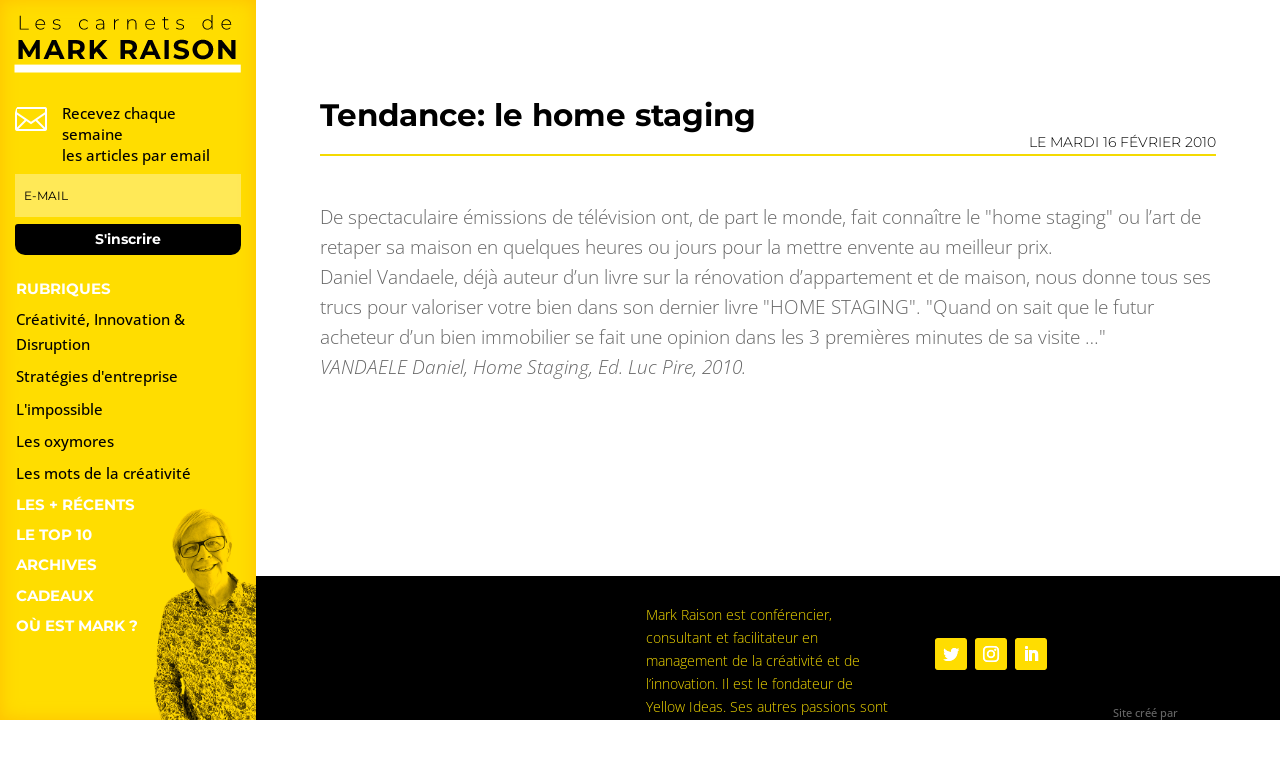

--- FILE ---
content_type: text/css
request_url: https://www.markraison.com/wp-content/et-cache/18428/et-core-unified-tb-28365-tb-28066-tb-27752-deferred-18428.min.css?ver=1767774772
body_size: 1575
content:
.et_pb_section_1_tb_header.et_pb_section{padding-top:0px;padding-right:0px;padding-bottom:0px;padding-left:5vw;margin-top:0px;margin-right:0px;margin-bottom:0px;margin-left:0px;background-color:#FFDD00!important}.et_pb_section_1_tb_header{z-index:10;position:fixed!important;top:0px;bottom:auto;left:0px;right:auto}body.logged-in.admin-bar .et_pb_section_1_tb_header{top:calc(0px + 32px)}.et_pb_row_4_tb_header.et_pb_row{padding-top:0px!important;padding-bottom:0px!important;margin-top:0px!important;margin-bottom:0px!important;padding-top:0px;padding-bottom:0px}.et_pb_row_4_tb_header,body #page-container .et-db #et-boc .et-l .et_pb_row_4_tb_header.et_pb_row,body.et_pb_pagebuilder_layout.single #page-container #et-boc .et-l .et_pb_row_4_tb_header.et_pb_row,body.et_pb_pagebuilder_layout.single.et_full_width_page #page-container #et-boc .et-l .et_pb_row_4_tb_header.et_pb_row{width:100%;max-width:2560px}.et_pb_menu_0_tb_header.et_pb_menu ul li a{font-family:'Montserrat',Helvetica,Arial,Lucida,sans-serif;color:#000000!important}.et_pb_menu_0_tb_header.et_pb_menu{background-color:#FFDD00}.et_pb_menu_0_tb_header.et_pb_menu ul li.current-menu-item a{color:#ffffff!important}.et_pb_menu_0_tb_header.et_pb_menu .nav li ul{background-color:#FFDD00!important;border-color:#FFFFFF}.et_pb_menu_0_tb_header.et_pb_menu .et_mobile_menu{border-color:#FFFFFF}.et_pb_menu_0_tb_header.et_pb_menu .nav li ul.sub-menu a{color:#000000!important}.et_pb_menu_0_tb_header.et_pb_menu .nav li ul.sub-menu li.current-menu-item a{color:#FFFFFF!important}.et_pb_menu_0_tb_header.et_pb_menu .et_mobile_menu,.et_pb_menu_0_tb_header.et_pb_menu .et_mobile_menu ul{background-color:#FFDD00!important}.et_pb_menu_0_tb_header .et_pb_menu__logo-wrap .et_pb_menu__logo img{width:auto}.et_pb_menu_0_tb_header .et_pb_menu_inner_container>.et_pb_menu__logo-wrap,.et_pb_menu_0_tb_header .et_pb_menu__logo-slot{width:auto;max-width:100%}.et_pb_menu_0_tb_header .et_pb_menu_inner_container>.et_pb_menu__logo-wrap .et_pb_menu__logo img,.et_pb_menu_0_tb_header .et_pb_menu__logo-slot .et_pb_menu__logo-wrap img{height:auto;max-height:40px}.et_pb_menu_0_tb_header .mobile_nav .mobile_menu_bar:before{font-size:55px;color:#000000}.et_pb_menu_0_tb_header .et_pb_menu__icon.et_pb_menu__search-button,.et_pb_menu_0_tb_header .et_pb_menu__icon.et_pb_menu__close-search-button,.et_pb_menu_0_tb_header .et_pb_menu__icon.et_pb_menu__cart-button{color:#2ea3f2}@media only screen and (min-width:981px){.et_pb_section_1_tb_header{display:none!important}}@media only screen and (min-width:768px) and (max-width:980px){.et_pb_section_1_tb_header{display:none!important}}.et_pb_section_0_tb_body.et_pb_section{padding-top:100px;padding-right:5%;padding-left:5%}.et_pb_row_0_tb_body.et_pb_row{padding-top:0px!important;padding-bottom:0px!important;margin-top:0px!important;margin-bottom:0px!important;padding-top:0px;padding-bottom:0px}.et_pb_row_0_tb_body,body #page-container .et-db #et-boc .et-l .et_pb_row_0_tb_body.et_pb_row,body.et_pb_pagebuilder_layout.single #page-container #et-boc .et-l .et_pb_row_0_tb_body.et_pb_row,body.et_pb_pagebuilder_layout.single.et_full_width_page #page-container #et-boc .et-l .et_pb_row_0_tb_body.et_pb_row{width:100%;max-width:2560px}.et_pb_de_mach_title_0_tb_body .de_title_module,.et_pb_de_mach_title_0_tb_body .dmach-post-title{font-family:'Montserrat',Helvetica,Arial,Lucida,sans-serif!important;font-weight:700!important;font-size:31px!important;color:#000000!important}.et_pb_de_mach_title_0_tb_body .product_title{font-family:'Montserrat',Helvetica,Arial,Lucida,sans-serif!important;font-weight:700!important}.et_pb_de_mach_title_0_tb_body .entry-title{padding-bottom:0px!important}.et_pb_de_mach_title_0_tb_body{margin-bottom:0px!important}.et_pb_text_0_tb_body.et_pb_text{color:#000000!important}.et_pb_text_0_tb_body{font-family:'Montserrat',Helvetica,Arial,Lucida,sans-serif;font-weight:300;text-transform:uppercase;padding-bottom:0px!important;margin-bottom:0px!important}.et_pb_divider_0_tb_body{padding-top:0px;margin-top:0px!important}.et_pb_divider_0_tb_body:before{border-top-color:#F4DA01;border-top-width:2px;width:auto;top:0px;right:0px;left:0px}.et_pb_de_mach_content_0_tb_body p{color:#000000!important;line-height:1.6em}.et_pb_de_mach_content_0_tb_body{font-family:'Open Sans',Helvetica,Arial,Lucida,sans-serif;font-weight:300;font-size:19px;line-height:1.6em}.et_pb_de_mach_content_0_tb_body ul{list-style-type:disc!important;list-style-position:outside;padding-left:0px!important;list-style-type:disc!important;list-style-position:outside!important;padding-left:0px!important}.et_pb_de_mach_content_0_tb_body ol{list-style-type:decimal!important;list-style-position:outside;padding-left:0px!important;list-style-type:decimal!important;list-style-position:outside!important;padding-left:0px!important}.et_pb_section_0_tb_body{min-height:80vh;margin-left:auto!important;margin-right:0px!important}@media only screen and (min-width:981px){.et_pb_section_0_tb_body{width:80vw}}@media only screen and (max-width:980px){.et_pb_section_0_tb_body{width:70vw}}@media only screen and (max-width:767px){.et_pb_section_0_tb_body{width:100vw}}.et_pb_section_0_tb_footer.et_pb_section{padding-top:7px;padding-bottom:0px;background-color:#000000!important}.et_pb_column_0_tb_footer{margin:auto auto 0}.et_pb_text_0_tb_footer.et_pb_text,.et_pb_text_1_tb_footer.et_pb_text{color:#f4da01!important}.et_pb_text_0_tb_footer{font-family:'Montserrat',Helvetica,Arial,Lucida,sans-serif;font-weight:700}.et_pb_text_1_tb_footer{font-family:'Open Sans',Helvetica,Arial,Lucida,sans-serif;font-weight:300}.et_pb_blurb_0_tb_footer.et_pb_blurb p{line-height:1.4em}.et_pb_blurb_0_tb_footer.et_pb_blurb .et_pb_blurb_description{text-align:left}.et_pb_blurb_0_tb_footer.et_pb_blurb{font-family:'Open Sans',Helvetica,Arial,Lucida,sans-serif;font-weight:600;font-size:13px;color:#ffdd00!important;line-height:1.4em}.et_pb_blurb_0_tb_footer .et-pb-icon{color:#ffdd00;font-family:ETmodules!important;font-weight:400!important}.et_pb_signup_0_tb_footer.et_pb_subscribe .et_pb_newsletter_description,.et_pb_signup_0_tb_footer.et_pb_subscribe .et_pb_newsletter_form{font-family:'Cardo',Georgia,"Times New Roman",serif;color:#000000!important}.et_pb_signup_0_tb_footer.et_pb_subscribe .et_pb_newsletter_form .et_pb_newsletter_result h2{font-family:'Montserrat',Helvetica,Arial,Lucida,sans-serif;font-size:15px;color:#ffdd00!important}.et_pb_signup_0_tb_footer.et_pb_subscribe .et_pb_newsletter_form .input[type=radio]+label,.et_pb_signup_0_tb_footer.et_pb_contact_field .et_pb_contact_field_options_title,.et_pb_signup_0_tb_footer.et_pb_subscribe .et_pb_newsletter_form .input,.et_pb_signup_0_tb_footer.et_pb_subscribe .et_pb_newsletter_form .input[type=checkbox]+label{font-family:'Montserrat',Helvetica,Arial,Lucida,sans-serif;text-transform:uppercase;font-size:12px}.et_pb_signup_0_tb_footer.et_pb_subscribe .et_pb_newsletter_form .input::-webkit-input-placeholder{font-family:'Montserrat',Helvetica,Arial,Lucida,sans-serif;text-transform:uppercase;font-size:12px}.et_pb_signup_0_tb_footer.et_pb_subscribe .et_pb_newsletter_form .input::-moz-placeholder{font-family:'Montserrat',Helvetica,Arial,Lucida,sans-serif;text-transform:uppercase;font-size:12px}.et_pb_signup_0_tb_footer.et_pb_subscribe .et_pb_newsletter_form .input:-ms-input-placeholder{font-family:'Montserrat',Helvetica,Arial,Lucida,sans-serif;text-transform:uppercase;font-size:12px}.et_pb_signup_0_tb_footer .et_pb_newsletter_form p input[type="text"],.et_pb_signup_0_tb_footer .et_pb_newsletter_form p textarea,.et_pb_signup_0_tb_footer .et_pb_newsletter_form p select,.et_pb_signup_0_tb_footer .et_pb_newsletter_form p .input[type="radio"]+label i,.et_pb_signup_0_tb_footer .et_pb_newsletter_form p .input[type="checkbox"]+label i{border-radius:4px 4px 4px 4px;overflow:hidden;border-width:0px;border-color:#FFFFFF}.et_pb_signup_0_tb_footer.et_pb_subscribe{padding-top:2px!important;padding-right:0px!important;padding-bottom:0px!important;padding-left:0px!important}body #page-container .et_pb_section .et_pb_signup_0_tb_footer.et_pb_subscribe .et_pb_newsletter_button.et_pb_button{color:#000000!important;border-width:0px!important;font-size:14px;font-family:'Montserrat',Helvetica,Arial,Lucida,sans-serif!important;font-weight:700!important;background-color:#ffdd00}body #page-container .et_pb_section .et_pb_signup_0_tb_footer.et_pb_subscribe .et_pb_newsletter_button.et_pb_button:after{font-size:1.6em}body.et_button_custom_icon #page-container .et_pb_signup_0_tb_footer.et_pb_subscribe .et_pb_newsletter_button.et_pb_button:after{font-size:14px}.et_pb_signup_0_tb_footer .et_pb_newsletter_form p input[type="text"],.et_pb_signup_0_tb_footer .et_pb_newsletter_form p textarea,.et_pb_signup_0_tb_footer .et_pb_newsletter_form p select,.et_pb_signup_0_tb_footer .et_pb_newsletter_form p .input[type="checkbox"]+label i,.et_pb_signup_0_tb_footer .et_pb_newsletter_form p .input[type="radio"]+label i{background-color:#FFFFFF}.et_pb_signup_0_tb_footer .et_pb_newsletter_form p input[type="text"],.et_pb_signup_0_tb_footer .et_pb_newsletter_form p textarea,.et_pb_signup_0_tb_footer .et_pb_newsletter_form p select,.et_pb_signup_0_tb_footer .et_pb_newsletter_form p .input[type="checkbox"]+label i:before,.et_pb_signup_0_tb_footer .et_pb_newsletter_form p .input::placeholder{color:#000000!important}.et_pb_signup_0_tb_footer .et_pb_newsletter_form p .input::-webkit-input-placeholder{color:#000000!important}.et_pb_signup_0_tb_footer .et_pb_newsletter_form p .input::-moz-placeholder{color:#000000!important}.et_pb_signup_0_tb_footer .et_pb_newsletter_form p .input::-ms-input-placeholder{color:#000000!important}.et_pb_signup_0_tb_footer .et_pb_newsletter_form p.et_pb_newsletter_field{margin-bottom:-7px}.et_pb_signup_0_tb_footer .et_pb_newsletter_form p .input[type="radio"]+label i:before{background-color:#000000}.et_pb_text_2_tb_footer.et_pb_text{color:rgba(255,255,255,0.31)!important}.et_pb_text_2_tb_footer{line-height:1em;font-family:'Open Sans',Helvetica,Arial,Lucida,sans-serif;font-size:11px;line-height:1em}.et_pb_column_2_tb_footer{margin:auto;margin-bottom:0}.et_pb_social_media_follow_0_tb_footer li.et_pb_social_icon a.icon:before{color:#FFFFFF}.et_pb_text_3_tb_footer{font-size:11px;margin-bottom:2px!important}.et_pb_image_0_tb_footer{width:60px;text-align:right;margin-right:0}.et_pb_social_media_follow_network_2_tb_footer a.icon,.et_pb_social_media_follow_network_1_tb_footer a.icon,.et_pb_social_media_follow_network_0_tb_footer a.icon{background-color:#ffdd00!important}.et_pb_section_0_tb_footer{margin-left:auto!important;margin-right:0px!important}@media only screen and (min-width:981px){.et_pb_section_0_tb_footer{width:80vw}}@media only screen and (max-width:980px){.et_pb_section_0_tb_footer{width:70vw}body #page-container .et_pb_section .et_pb_signup_0_tb_footer.et_pb_subscribe .et_pb_newsletter_button.et_pb_button:after{display:inline-block;opacity:0}body #page-container .et_pb_section .et_pb_signup_0_tb_footer.et_pb_subscribe .et_pb_newsletter_button.et_pb_button:hover:after{opacity:1}.et_pb_image_0_tb_footer{text-align:center;margin-left:auto;margin-right:auto}.et_pb_image_0_tb_footer .et_pb_image_wrap img{width:auto}}@media only screen and (max-width:767px){.et_pb_section_0_tb_footer{width:100vw}body #page-container .et_pb_section .et_pb_signup_0_tb_footer.et_pb_subscribe .et_pb_newsletter_button.et_pb_button:after{display:inline-block;opacity:0}body #page-container .et_pb_section .et_pb_signup_0_tb_footer.et_pb_subscribe .et_pb_newsletter_button.et_pb_button:hover:after{opacity:1}.et_pb_image_0_tb_footer .et_pb_image_wrap img{width:auto}}